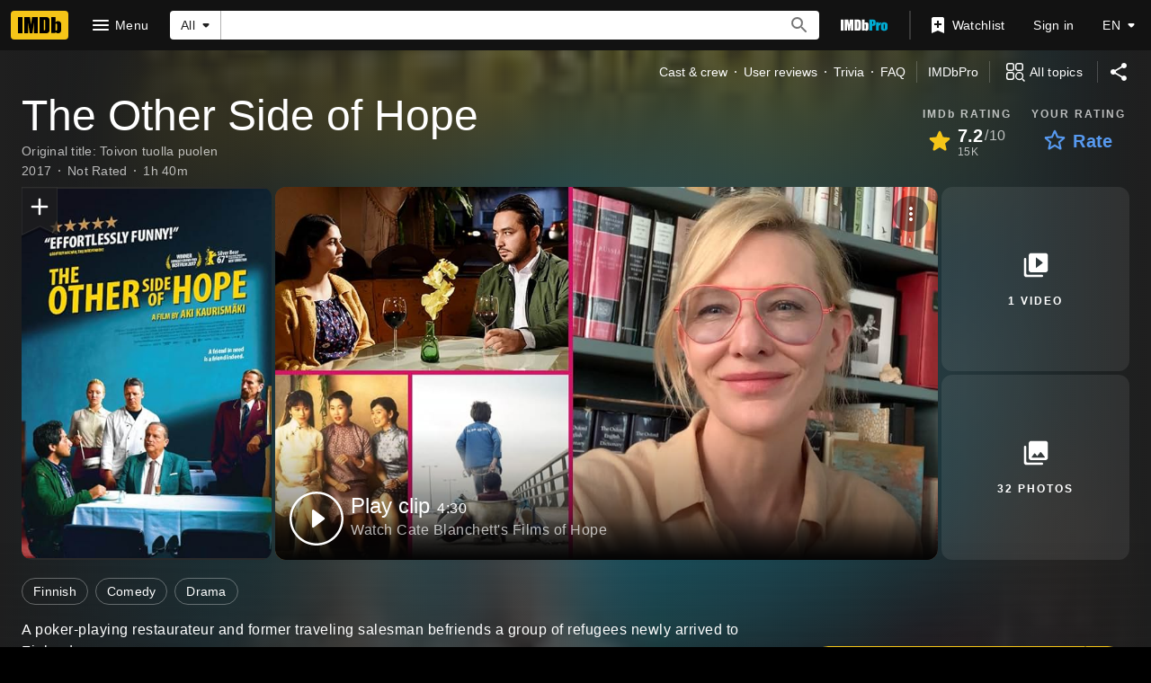

--- FILE ---
content_type: text/html; charset=UTF-8
request_url: https://www.imdb.com/title/tt5222918
body_size: 2211
content:
<!DOCTYPE html>
<html lang="en">
<head>
    <meta charset="utf-8">
    <meta name="viewport" content="width=device-width, initial-scale=1">
    <title></title>
    <style>
        body {
            font-family: "Arial";
        }
    </style>
    <script type="text/javascript">
    window.awsWafCookieDomainList = [];
    window.gokuProps = {
"key":"AQIDAHjcYu/GjX+QlghicBgQ/7bFaQZ+m5FKCMDnO+vTbNg96AEO9gbUdnuqRleedIFveoKBAAAAfjB8BgkqhkiG9w0BBwagbzBtAgEAMGgGCSqGSIb3DQEHATAeBglghkgBZQMEAS4wEQQMXCicb+XDQ2DOsA5iAgEQgDtOOjvqzKqZUOOF66YElXu3pyocg5gVC0/BC8tD+g1jRYn/JwfrKMBS9Rb8m+RPFq76YP0B8+1diFDu+g==",
          "iv":"D549ygCvZgAABYoy",
          "context":"Vzsi4AanCiAAOp3nQCSusNuXl0YSMPKyn9FSxs32+JdCWys23glNG/MkWlTfDTvTJdjx//6FHE5KWHUv0JZchDjDox5kfLzoD5LJyh8P5Qdk/UvD7DsY64Znfiflx1IZPew+rG1bxuKHBtY9GF7TP0S76X+uGLNeYCrs5qbAM6IjvrZekNP1x1QjCCI6fU0z8G4lTzJ9fN/NpzIfGJot4aM2nz9yP29EULZp/76CvSunIacHdHluj3ZABCQ1dYz+BdYZRlFIqXVLlH8QNPw95h+z8Hp2kzV1aU9U4AcKEOPbdrBmzmPZTNN5SVkK08O9NZ0GXRPmjxaYr7Gbtc/a9x/q70HC8hol5LC5IIXjDU3OZX4JMYwXRKRqxYAsWLd7OcGnEiowNzguxLrPhh8bj9KZggNHbHlChIqm0VxjqZ1icMhafCzx2yQ2gzkmoGMZEiI9PmZqjLkVaBUM1zUqNW9/V15QvUjIHOr1LWQdi4nZIBRXItlwSqVlEsUTU/s+fcZ0uaepjepbbTJQh6qfggZF0/6r2+OB9tdWUQwOgdUyvVoNew2z5ArGlpGiRpjlFtJiejYu4EzmUmzI43TDr7NHBFzdosvsBIAhwhaGn2BE5Jh6mR8WSTRvn2KI96Un4ctGSD6wmZp9Sj0xsLn8RWb96WuyMMFkqcWGAnOzdReOuFR3VoURKTAjVqzE6ef7ZYBR59B4cuafQKL3t+H4BqZj2AA58GjK/ymMU9aoEaiU7bc4pCNcaQ=="
};
    </script>
    <script src="https://1c5c1ecf7303.a481e94e.us-east-2.token.awswaf.com/1c5c1ecf7303/e231f0619a5e/0319a8d4ae69/challenge.js"></script>
</head>
<body>
    <div id="challenge-container"></div>
    <script type="text/javascript">
        AwsWafIntegration.saveReferrer();
        AwsWafIntegration.checkForceRefresh().then((forceRefresh) => {
            if (forceRefresh) {
                AwsWafIntegration.forceRefreshToken().then(() => {
                    window.location.reload(true);
                });
            } else {
                AwsWafIntegration.getToken().then(() => {
                    window.location.reload(true);
                });
            }
        });
    </script>
    <noscript>
        <h1>JavaScript is disabled</h1>
        In order to continue, we need to verify that you're not a robot.
        This requires JavaScript. Enable JavaScript and then reload the page.
    </noscript>
</body>
</html>